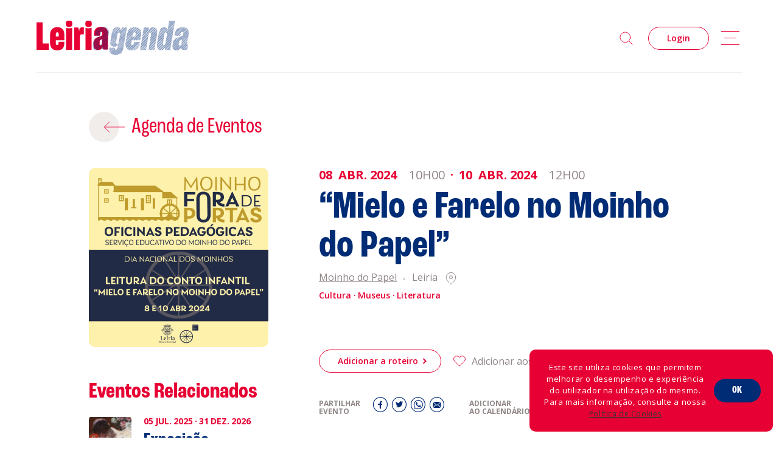

--- FILE ---
content_type: text/html; charset=UTF-8
request_url: https://leiriagenda.cm-leiria.pt/pt/agenda/mielo-e-farelo-no-moinho-do-papel
body_size: 8507
content:
<!doctype html>
<html class="no-js" lang="pt">

<head>
    <meta charset="utf-8">
    <meta http-equiv="Content-Type" content="text/html; charset=utf-8" />
    <meta http-equiv="X-UA-Compatible" content="IE=edge">
    <meta name="viewport"
        content="width=device-width, initial-scale=1, minimum-scale=1, maximum-scale=5,viewport-fit=cover" />
    <meta name="msapplication-tap-highlight" content="no">
    <meta name="mobile-web-app-capable" content="yes">
    <meta name="apple-mobile-web-app-capable" content="yes">
    <meta name="apple-mobile-web-app-status-bar-style" content="black">
    <meta name="author" content="Velcrodesign">

    <meta name="X-CSRF-TOKEN" content="6de2135e5058ff35e6ed3412631cebd7" />

    <title> “Mielo e Farelo no Moinho do Papel”  - Agenda - Leiriagenda</title>
    <meta name="description" content="Esta agenda pretende não só divulgar os grandes eventos que já contam com o reconhecimento do público, como também dar ênfase a atividades inovadoras, destacando a programação dos agentes culturais e desportivos do concelho." />
    <base href="https://leiriagenda.cm-leiria.pt/" />

    

            <script async src="https://www.googletagmanager.com/gtag/js?id=G-D2D655X3C9"></script>
        <script>
            window.dataLayer = window.dataLayer || [];

            function gtag() {
                dataLayer.push(arguments);
            }
            gtag('js', new Date());
            gtag('config', 'G-D2D655X3C9');
        </script>
    
    <!-- Add to Home Screen titles -->
    <meta name="apple-mobile-web-app-title" content=" “Mielo e Farelo no Moinho do Papel”  - Agenda - Leiriagenda">
    <meta name="application-name" content=" “Mielo e Farelo no Moinho do Papel”  - Agenda - Leiriagenda">


    <!-- Favicons -->
    <link rel="apple-touch-icon" sizes="180x180" href="imagens/favicons/apple-touch-icon.png?v=05122022">
    <link rel="icon" type="image/png" sizes="32x32" href="imagens/favicons/favicon-32x32.png?v=05122022">
    <link rel="icon" type="image/png" sizes="16x16" href="imagens/favicons/favicon-16x16.png?v=05122022">
    <link rel="manifest" href="imagens/favicons/site.webmanifest?v=05122022">
    <link rel="mask-icon" href="imagens/favicons/safari-pinned-tab.svg?v=05122022" color="#e70033">
    <link rel="shortcut icon" href="imagens/favicons/favicon.ico?v=05122022">
    <meta name="apple-mobile-web-app-title" content="Leiria Agenda">
    <meta name="application-name" content="Leiria Agenda">
    <meta name="msapplication-TileColor" content="#e70033">
    <meta name="msapplication-config" content="imagens/favicons/browserconfig.xml?v=05122022">
    <meta name="theme-color" content="#e70033">


    <!-- Social OGs -->
            <meta itemprop="name" content=" “Mielo e Farelo no Moinho do Papel”  - Leiriagenda">
        <meta itemprop="description" content="No âmbito do Dia Nacional dos Moinhos, comemorado a 7...">
        <meta itemprop="image"
            content="https://leiriagenda.cm-leiria.pt/uploads/agenda/df95190bd96759277391ec855a3182e8/6_moinhodoraportas_post.png">
        <meta property="og:image"
            content="https://leiriagenda.cm-leiria.pt/uploads/agenda/df95190bd96759277391ec855a3182e8/6_moinhodoraportas_post.png" />
        <meta property="og:image:width" content="1600" />
        <meta property="og:image:height" content="900" />
        <meta property="og:title" content=" “Mielo e Farelo no Moinho do Papel” " />
        <meta property="og:description" content="No âmbito do Dia Nacional dos Moinhos, comemorado a 7..." />
        <meta property="og:type" content="website" />
        <meta property="og:url" content="https://leiriagenda.cm-leiria.pt/pt/agenda/mielo-e-farelo-no-moinho-do-papel" />
        <meta property="og:site_name" content="Leiriagenda" />
        <meta property="fb:admins" content="100001751856529" />
        <meta property="fb:app_id" content="928655147202605" />

        <meta name="twitter:card" content="summary">
        <meta name="twitter:url" content="https://leiriagenda.cm-leiria.pt/pt/agenda/mielo-e-farelo-no-moinho-do-papel">
        <meta name="twitter:title" content=" “Mielo e Farelo no Moinho do Papel”  - Leiriagenda">
        <meta name="twitter:description" content="No âmbito do Dia Nacional dos Moinhos, comemorado a 7...">
        <meta name="twitter:image"
            content="https://leiriagenda.cm-leiria.pt/uploads/agenda/df95190bd96759277391ec855a3182e8/6_moinhodoraportas_post.png">
    
    <!-- STYLESHEETS -->
        <link rel="stylesheet" href="https://use.typekit.net/xzl6wqr.css">
    <link rel="stylesheet" href="https://cdn.jsdelivr.net/npm/flatpickr/dist/flatpickr.min.css">
    <link rel="stylesheet" type="text/css" href="js/libs/toastify/toastify.min.css" />

    <link rel="stylesheet" type="text/css" href="js/libs/select2/css/select2.min.css" />
    <link rel="stylesheet" href="js/fancybox/jquery.fancybox.min.css" type="text/css" media="screen" />
    <link rel="stylesheet" href="css/estilos.css?v=1715089302" type="text/css"
        media="screen, print" />
    <link rel="stylesheet" href="css/main.css?v=1715968457" type="text/css"
        media="screen, print" />
</head>

<body
    class="special agenda_single ">
    <div class="loading-container">
        <div class="content">
            <img src="imagens/la_logo_short_white.svg">
        </div>
    </div>
    <main>
        
        <div class="shade"></div>
<nav id="menu">
    <a class="logo-wrapper" href="https://leiriagenda.cm-leiria.pt/pt" title="Home" aria-label="Home">
        <img id="site-logo" class="site-logo" src="imagens/la_logo_color2.svg" alt="Leiria Agenda">
        <div class="site-logo-red-white">
        </div>
        <div class="site-logo-white"></div>
    </a>
    <div class="right-menu">
        <div class="search">
            <div class="lupa" id="search-menu"></div>
            <div class="input-group-search">
                <form action="https://leiriagenda.cm-leiria.pt/pt/agenda" method="get" accept-charset="utf-8">

                <input type="text" id="searchin" name="search" placeholder="Pesquisa por nome">
                <button type="submit" class="search-go"></button>
                </form>
                <div class="zoom"></div>
            </div>
        </div>

                    <div class="btn-container">
                <a href="https://leiriagenda.cm-leiria.pt/pt/conta/login"
                    class="btn red hollow" title="Login" aria-label="Login">
                    Login
                </a>
            </div>
                <div class="toggle-menu" id="toggle-menu" title="menu" aria-label="menu">
            <span class="icon-menu"></span>
        </div>
    </div>
    <div class="separator"></div>

    <div class="responsive-container">
        <div class="grid-container">


            <div
                class="secondary-menu desktop-30 desktop-push-30 ls-tablet-50 ls-tablet-push-20 pt-tablet-50 pt-tablet-push-15 ls-phone-95 ls-phone-push-5 pt-phone-95 pt-phone-push-5">

                <ul class="nav">
	<li class="active current first special"><a href="https://leiriagenda.cm-leiria.pt/pt/agenda" title="Agenda"><span>Agenda</span></a></li>
	<li class="special"><a href="https://leiriagenda.cm-leiria.pt/pt/sobre-a-leiriagenda" title="Sobre a Leiriagenda"><span>Sobre a Leiriagenda</span></a></li>
	<li class=""><a href="https://leiriagenda.cm-leiria.pt/pt/promotores" title="Promotores"><span>Promotores</span></a></li>
	<li class=""><a href="https://leiria2022.pt/eventos/?type=clubes&sort=latest" title="Clubes Desportivos" target="_blank"><span>Clubes Desportivos</span></a></li>
	<li class="last"><a href="https://leiriagenda.cm-leiria.pt/pt/contactos" title="Contactos"><span>Contactos</span></a></li>
</ul>


            </div>
            <div
                class="responsive-menu desktop-20 desktop-push-30 ls-tablet-40 ls-tablet-push-20 pt-tablet-40 pt-tablet-push-10 ls-phone-95 ls-phone-push-5 pt-phone-95 pt-phone-push-5">

                <div class="menu">
                    <div class="little-title">Informações</div>

                    <ul class="sec-nav">
	<li class="first pp"><a href="https://leiriagenda.cm-leiria.pt/pt/politica-de-privacidade" title="Política de Privacidade"><span>Política de Privacidade</span></a></li>
	<li class="last cp"><a href="https://leiriagenda.cm-leiria.pt/pt/politica-de-cookies" title="Política de Cookies"><span>Política de Cookies</span></a></li>
</ul>

                </div>

                <div class="menu-nl">
                    <div class="little-title">Acompanhe a Leiria Agenda</div>


                    <div class="social">
                        <div class="outer">

                                                                                        <div class="social-inner">
                                    <h6>Cultura</h6>
                                    <div class="socials">

                                                                                    <span><a href="https://www.facebook.com/LeiriaCultura" target="_blank"
                                                    title="Facebook Cultura" rel="noopener"><i
                                                        class="so so-facebook"></i></a></span>
                                                                                    <span><a href="https://www.instagram.com/leiria_cultura/" target="_blank"
                                                    title="Instagram Cultura" rel="noopener"><i
                                                        class="so so-instagram"></i></a></span>
                                                                            </div>
                                </div>
                                                            <div class="social-inner">
                                    <h6>Desporto</h6>
                                    <div class="socials">

                                                                                    <span><a href="https://www.facebook.com/leiriadesporto" target="_blank"
                                                    title="Facebook Desporto" rel="noopener"><i
                                                        class="so so-facebook"></i></a></span>
                                                                                    <span><a href="https://www.instagram.com/leiriadesporto/" target="_blank"
                                                    title="Instagram Desporto" rel="noopener"><i
                                                        class="so so-instagram"></i></a></span>
                                                                            </div>
                                </div>
                                                    </div>
                    </div>
                </div>
            </div>



        </div>

    </div>
</nav>

        

    <section id="content" class="page-padding top-section">
        <div class="grid-container">
            <div class="desktop-30 desktop-push-10 ls-tablet-40 pt-tablet-100">
                <div class="back-container">
                    <a href="javascript:;" onclick="history.back()" class="back-btn">Agenda de Eventos</a>
                </div>
            </div>
        </div>
        <div class="clear"></div>
        <div class="grid-container">
            <div
                class="desktop-50 desktop-push-40 laptop-50 laptop-push-40 ls-tablet-50 ls-tablet-push-45 pt-tablet-90 pt-tablet-push-5">
                <div class="titles">
                    <div class="data" data-aos="fade-right">
                                                                            <div class="data-inicio">
                                <span class="dia">08</span>
                                <span class="mes"> abr.<span
                                        class="dia_extenso">
                                        2024</span></span>
                                <span class="hora"> 10h00</span>
                            </div>
                            <span class="dot"></span></span>
                            <div class="data-fim">
                                <span class="dia">10</span>
                                <span class="mes"> abr.<span class="dia_extenso">
                                        2024</span></span>
                                <span class="hora"> 12h00</span>
                            </div>
                        
                    </div>
                    <h1 class="title blue" data-aos="fade-right"> “Mielo e Farelo no Moinho do Papel” </h1>
                    <div class="meta" data-aos="fade-right">
                        <div class="local-inner">


                                                            <a href="www.cm-leiria.pt" target="_blank" alt="Moinho do Papel"
                                    class="local underline">Moinho do Papel </a>
                                <div class="localidade ">Leiria<a
                                        href="http://Rua Fábrica do Papel, nº 13, Leiria, Portugal" target="_blank"><img
                                            src="imagens/icon_pin_thin_grey.svg"
                                            alt="Leiria"></a></div>
                                                    </div>
                        <div class="clear"></div>
                                                    <span class="categorias">
                                                                                                            <small>Cultura</small>
                                                                                                                                                                                                                <small>Museus</small>
                                                                            <small>Literatura</small>
                                                                                                </span>
                                            </div>
                                            <div class="image hide-on-desktop hide-on-laptop hide-on-ls-tablet" data-aos="fade-right">
                            <div class="img-wrapper load-img lazy bg-img">
                                <a href="uploads/agenda/df95190bd96759277391ec855a3182e8/6_moinhodoraportas_post.png" data-fancybox title=" “Mielo e Farelo no Moinho do Papel” "
                                    aria-label=" “Mielo e Farelo no Moinho do Papel” ">
                                    <img class="responsive " data-src="uploads/agenda/df95190bd96759277391ec855a3182e8/6_moinhodoraportas_post.png"
                                        alt=" “Mielo e Farelo no Moinho do Papel” ">
                                </a>
                            </div>
                        </div>
                    
                                            <div class="link_bilheteira" data-aos="fade-up">
                            
                            <div class="btn-container">
                                <button href="https://leiriagenda.cm-leiria.pt/pt/forms/add_to_roteiro" name="click-add-roteiro"
                                    id="click-add-roteiro" data-event-id="1561"
                                    class="btn red hollow has-arrow" data-crf-token-name="ci_csrfprotection_token"
                                    data-crf-token-hash="6de2135e5058ff35e6ed3412631cebd7">Adicionar a roteiro</button>
                            </div>

                            <a href="https://leiriagenda.cm-leiria.pt/pt/forms/favoritos" name="click-fav" class="favorite click-fav"
                                data-event-id="1561" data-crf-token-name="ci_csrfprotection_token"
                                data-crf-token-hash="6de2135e5058ff35e6ed3412631cebd7">
                                <div class="icon-fav">
                                                                            <div class="fav-icon hollow"></div>
                                                                    </div>
                                                                    <div class="text-fav">Adicionar aos favoritos</div>
                                
                            </a>

                        </div>

                    
                    <div class="share-container" data-aos="fade-up">
                        <div class="share">
                            <span class="titulo">Partilhar<br>evento</span>
                            <div class="share-buttons">
                                <!-- Sharingbutton Facebook -->
                                <a class="resp-sharing-button__link"
                                    href="https://facebook.com/sharer/sharer.php?u=https://leiriagenda.cm-leiria.pt/pt/agenda/mielo-e-farelo-no-moinho-do-papel" target="_blank"
                                    rel="noopener" title="Facebook" aria-label="Facebook">
                                    <i class="so so-facebook"></i>
                                </a>
                                <!-- Sharingbutton Twitter -->
                                <a class="resp-sharing-button__link"
                                    href="https://twitter.com/intent/tweet/?text= “Mielo e Farelo no Moinho do Papel” &amp;url=https://leiriagenda.cm-leiria.pt/pt/agenda/mielo-e-farelo-no-moinho-do-papel"
                                    target="_blank" rel="noopener" title="Twitter" aria-label="Twitter">
                                    <i class="so so-twitter"></i>
                                </a>
                                <!-- Sharingbutton LinkedIn -->
                                
                                <!-- Sharingbutton Whatsapp -->
                                <a class="resp-sharing-button__link" href="https://wa.me/?text=https://leiriagenda.cm-leiria.pt/pt/agenda/mielo-e-farelo-no-moinho-do-papel"
                                    target="_blank" rel="noopener" aria-label="Whatsapp" title="Whatsapp">
                                    <i class="so so-whatsapp"></i>
                                </a>
                                <!-- Sharingbutton E-Mail -->
                                <a class="resp-sharing-button__link"
                                    href="mailto:?subject= “Mielo e Farelo no Moinho do Papel” &amp;body=https://leiriagenda.cm-leiria.pt/pt/agenda/mielo-e-farelo-no-moinho-do-papel" target="_self"
                                    rel="noopener" aria-label="E-Mail" title="E-Mail">
                                    <i class="so so-email"></i>
                                </a>
                            </div>
                        </div>
                        <div class="calendar">
                            <span class="titulo">Adicionar<br>ao calendário</span>
                            <div class="share-buttons">
                                <!-- Calendar Gmail -->
                                <a class="resp-sharing-button__link"
                                    href="https://www.google.com/calendar/render?action=TEMPLATE&text= “Mielo e Farelo no Moinho do Papel” &dates=20240408T100000/20240410T120000&details=No &acirc;mbito do Dia Nacional dos Moinhos, comemorado a 7 de abril, o projeto Moinho fora de Portas est&aacute; na estrada para celebrar este dia com a leitura e explora&ccedil;&atilde;o do conto infantil Mielo e Farelo no Moinho do Papel, da autoria de Patr&iacute;cia Monteiro (texto)&nbsp; e T&acirc;nia Bail&atilde;o (ilustra&ccedil;&atilde;o).&#8230;&location=Moinho do Papel&sprop=&sprop=name:"
                                    target="_blank" rel="noopener" aria-label="Gmail" title="Gmail">
                                    <i class="so so-google"></i>
                                </a>
                                <!-- Calendar iCal -->
                                <a class="resp-sharing-button__link"
                                    href="data:text/calendar;charset=utf8,BEGIN:VCALENDAR%0AVERSION:2.0%0ABEGIN:VEVENT%0AURL:https://leiriagenda.cm-leiria.pt/pt/agenda/mielo-e-farelo-no-moinho-do-papel%0ADTSTART:20240408T100000%0ADTEND:20240410T120000%0ASUMMARY: “Mielo e Farelo no Moinho do Papel” %0ADESCRIPTION:No &acirc;mbito do Dia Nacional dos Moinhos, comemorado a 7 de abril, o projeto Moinho fora de Portas est&aacute; na estrada para celebrar este dia com a leitura e explora&ccedil;&atilde;o do conto infantil Mielo e Farelo no Moinho do Papel, da autoria de Patr&iacute;cia Monteiro (texto)&nbsp; e T&acirc;nia Bail&atilde;o (ilustra&ccedil;&atilde;o).&#8230;%0ALOCATION:Moinho do Papel%0AEND:VEVENT%0AEND:VCALENDAR"
                                    target="_blank" rel="noopener" title="iCal" aria-label="iCal">
                                    <i class="so so-apple"></i>
                                </a>
                            </div>
                        </div>
                    </div>

                                            <div class=" entidade" data-aos="fade-up">
                            <div class="agente">
                                <a href="https://leiriagenda.cm-leiria.pt/pt/promotores/moinho-do-papel"
                                    class="agente-link" title="Moinho do Papel" aria-label="Moinho do Papel">
                                                                            <div class="profile">
                                            <div class="imagem1x1 load-img lazy"
                                                data-src="uploads/agentes/perfil/logos_leiriagenda-4.png"></div>
                                        </div>
                                                                        Moinho do Papel
                                </a>
                            </div>
                        </div>
                    
                    
                                            <div class="text sinopse" data-aos="fade-up">
                            <h2 class="subtitle red">Sinopse</h2>
                            <p>No âmbito do <strong>Dia Nacional dos Moinhos</strong>, comemorado a 7 de abril, o projeto Moinho fora de Portas está na estrada para celebrar este dia com a leitura e exploração do conto infantil Mielo e Farelo no Moinho do Papel, da autoria de Patrícia Monteiro (texto)  e Tânia Bailão (ilustração). Um conto escrito para o Moinho do Papel que conta com personagens aventureiras e muito engraçadas, que são chamadas a dar a conhecer a história deste moinho.</p>
<p><span class="x3nfvp2 x1j61x8r x1fcty0u xdj266r xhhsvwb xat24cr xgzva0m xxymvpz xlup9mm x1kky2od"><img class="xz74otr" src="https://static.xx.fbcdn.net/images/emoji.php/v9/t7e/1/16/1f4c5.png" alt="?" width="16" height="16" /></span>8 e 10 de abril  | 10h00 às 12h00</p>
                        </div>
                                                                <div class="text ficha_tecnica" data-aos="fade-up">
                            <h2 class="subtitle red">Ficha técnica</h2>
                            <p>Moinho do Papel</p>
<p>Município de Leiria</p>
                        </div>
                                                                <div class="text ficha_tecnica" data-aos="fade-up">
                            <h2 class="subtitle red">Outras Informações</h2>
                            <div dir="auto">Público-alvo: Escolas 1º ciclo do concelho de Leiria</div>
<div dir="auto">+ informações e inscrições através dos seguintes contactos:</div>
<div dir="auto"><span class="x3nfvp2 x1j61x8r x1fcty0u xdj266r xhhsvwb xat24cr xgzva0m xxymvpz xlup9mm x1kky2od"><img class="xz74otr" src="https://static.xx.fbcdn.net/images/emoji.php/v9/t8c/1/16/1f4bb.png" alt="?" width="16" height="16" /></span>moinhodopapel@cm-leiria.pt</div>
<div dir="auto"><span class="x3nfvp2 x1j61x8r x1fcty0u xdj266r xhhsvwb xat24cr xgzva0m xxymvpz xlup9mm x1kky2od"><img class="xz74otr" src="https://static.xx.fbcdn.net/images/emoji.php/v9/t22/1/16/260e.png" alt="☎️" width="16" height="16" /></span>244 839 672 (chamada para rede fixa nacional)</div>
                        </div>
                                                        </div>
            </div>

            <div
                class="desktop-25 desktop-pull-40 laptop-25 laptop-pull-40 ls-tablet-35 ls-tablet-pull-45 pt-tablet-90 pt-tablet-push-5">

                                    <div class="image hide-on-pt-tablet hide-on-ls-phone hide-on-pt-phone" data-aos="fade-right">
                        <div class="img-wrapper load-img lazy bg-img">
                            <a href="uploads/agenda/df95190bd96759277391ec855a3182e8/6_moinhodoraportas_post.png" data-fancybox title=" “Mielo e Farelo no Moinho do Papel” "
                                aria-label=" “Mielo e Farelo no Moinho do Papel” ">
                                <img class="responsive" data-src="uploads/agenda/df95190bd96759277391ec855a3182e8/6_moinhodoraportas_post.png"
                                    alt=" “Mielo e Farelo no Moinho do Papel” ">
                            </a>
                        </div>
                    </div>
                                                                            <div class="relacionados" data-aos="fade-right">
                            <h3 class="subtitle red">Eventos Relacionados</h3>

                                                            <div class="relacionado">
                                    <a href="https://leiriagenda.cm-leiria.pt/pt/agenda/exposicao-adriano-de-sousa-lopes-1879-1944-o-pintor-poeta"
                                        title="Exposição “Adriano de Sousa Lopes (1879-1944), o pintor-poeta”" aria-label="Exposição “Adriano de Sousa Lopes (1879-1944), o pintor-poeta”">
                                        <div class="img-wrapper1">
                                            <div class="imagem7x10 bg-img"
                                                style="background-image: url(https://leiriagenda.cm-leiria.pt/uploads/cache/front/52968_1_160x230.jpg)"
                                                alt="Exposição “Adriano de Sousa Lopes (1879-1944), o pintor-poeta”"></div>
                                        </div>
                                        <div class="info">

                                            <div class="data-relacionado">
                                                

                                                                                                    <span
                                                        class="dia">05</span>
                                                    <span
                                                        class="mes">jul.</span>
                                                    <span
                                                        class="ano">2025</span>
                                                    <span class="bar">·</span>
                                                    <span
                                                        class="dia">31</span>
                                                    <span
                                                        class="mes">dez.</span>
                                                    <span
                                                        class="ano">2026</span>
                                                                                            </div>

                                            <div class="txt">
                                                <div class="titulo">Exposição “Adriano de Sousa Lopes (1879-1944), o pintor-poeta”</div>
                                                <div class="location">
                                                    <span class="local">Museu de Leiria</span>
                                                    <span class="dot">·</span>

                                                    <span
                                                        class="localidade">Leiria</span>

                                                </div>
                                                <div class="categorias">
                                                                                                                                                                        <small
                                                                class="cat-7">Cultura</small>
                                                                                                                                                                                                                                                                                                                                        <small>Exposição</small>
                                                                                                                                                            </div>
                                            </div>
                                        </div>
                                    </a>
                                </div>
                                                            <div class="relacionado">
                                    <a href="https://leiriagenda.cm-leiria.pt/pt/agenda/lart-en-scene-exposicao-de-fotografia-por-estelle-valente"
                                        title="L’art en Scène – Exposição de Fotografia por Estelle Valente" aria-label="L’art en Scène – Exposição de Fotografia por Estelle Valente">
                                        <div class="img-wrapper1">
                                            <div class="imagem7x10 bg-img"
                                                style="background-image: url(https://leiriagenda.cm-leiria.pt/uploads/cache/front/0101feed-cartaz_exposicao-lart-en-scene_mimo_160x230.png)"
                                                alt="L’art en Scène – Exposição de Fotografia por Estelle Valente"></div>
                                        </div>
                                        <div class="info">

                                            <div class="data-relacionado">
                                                

                                                                                                    <span
                                                        class="dia">07</span>
                                                    <span
                                                        class="mes">set.</span>
                                                    <span
                                                        class="ano">2025</span>
                                                    <span class="bar">·</span>
                                                    <span
                                                        class="dia">25</span>
                                                    <span
                                                        class="mes">jan.</span>
                                                    <span
                                                        class="ano">2026</span>
                                                                                            </div>

                                            <div class="txt">
                                                <div class="titulo">L’art en Scène – Exposição de Fotografia por Estelle Valente</div>
                                                <div class="location">
                                                    <span class="local">Museu da Imagem em Movimento - m|i|mo</span>
                                                    <span class="dot">·</span>

                                                    <span
                                                        class="localidade">Leiria</span>

                                                </div>
                                                <div class="categorias">
                                                                                                                                                                        <small
                                                                class="cat-7">Cultura</small>
                                                                                                                                                                                                                                                                                                                                        <small>Fotografia</small>
                                                                                                                    <small>Teatro</small>
                                                                                                                    <small>Exposição</small>
                                                                                                                                                            </div>
                                            </div>
                                        </div>
                                    </a>
                                </div>
                                                            <div class="relacionado">
                                    <a href="https://leiriagenda.cm-leiria.pt/pt/agenda/exposicao-sonho-manifesto-em-leiria-todas-as-arvores-sao-pinheiros"
                                        title="Exposição &quot;Sonho Manifesto! Em Leiria, todas as árvores são pinheiros&quot;" aria-label="Exposição &quot;Sonho Manifesto! Em Leiria, todas as árvores são pinheiros&quot;">
                                        <div class="img-wrapper1">
                                            <div class="imagem7x10 bg-img"
                                                style="background-image: url(https://leiriagenda.cm-leiria.pt/uploads/cache/front/a6_post_1080x1350px_v23_160x230.jpg)"
                                                alt="Exposição &quot;Sonho Manifesto! Em Leiria, todas as árvores são pinheiros&quot;"></div>
                                        </div>
                                        <div class="info">

                                            <div class="data-relacionado">
                                                

                                                                                                    <span
                                                        class="dia">14</span>
                                                    <span
                                                        class="mes">set.</span>
                                                    <span
                                                        class="ano">2025</span>
                                                    <span class="bar">·</span>
                                                    <span
                                                        class="dia">31</span>
                                                    <span
                                                        class="mes">jan.</span>
                                                    <span
                                                        class="ano">2026</span>
                                                                                            </div>

                                            <div class="txt">
                                                <div class="titulo">Exposição &quot;Sonho Manifesto! Em Leiria, todas as árvores são pinheiros&quot;</div>
                                                <div class="location">
                                                    <span class="local">Centro de Artes Villa Portela</span>
                                                    <span class="dot">·</span>

                                                    <span
                                                        class="localidade">Leiria</span>

                                                </div>
                                                <div class="categorias">
                                                                                                                                                                        <small
                                                                class="cat-7">Cultura</small>
                                                                                                                                                                                                                                                                                                                                        <small>Exposição</small>
                                                                                                                                                            </div>
                                            </div>
                                        </div>
                                    </a>
                                </div>
                            
                        </div>
                                                </div>
        </div>

    </section>

    <div id="popup-filtros" class="popup add-event-to-roteiro">
        <div class="popup-container">
            <div class="grid-container">
                <div
                    class="desktop-60 desktop-push-20 ls-tablet-50 ls-tablet-push-25 pt-tablet-50 pt-tablet-push-25 ls-phone-100">

                    <div class="filters">
                        <a href="https://leiriagenda.cm-leiria.pt/pt/agenda/mielo-e-farelo-no-moinho-do-papel" class="close-add-roteiro close-new-roteiro" title="fechar"
                            aria-label="fechar"></a>
                        <div class="title-flex">
                            <h3 class="edit-title red">Adicionar ao Roteiro</h3>
                            <div class="total no-number"></div>
                        </div>

                        <form action="https://leiriagenda.cm-leiria.pt/pt/forms/add_to_roteiro" method="POST" class="add-event-to-roteiro-form" accept-charset="utf-8">
<input type="hidden" name="ci_csrfprotection_token" value="6de2135e5058ff35e6ed3412631cebd7" />

                        <div class="filtros-container">
                            <div class="select-container">
                                <label for="roteiro_exists">Roteiros existentes</label>
                                <select name="roteiro_exists" class="" id="roteiro_exists">
                                    <option value="">Escolha um roteiro</option>
                                                                    </select>

                            </div>
                            <div class="select-container">
                                <label for="cat">criar novo</label>
                                <input class="special-input" type="text" name="new_roteiro_nome"
                                    id="new_roteiro_nome" placeholder="Insira o nome">
                                <input type="hidden" name="evento_id" value="1561" id="evento_id">
                            </div>
                            <div class="btn-container">
                                <button type="submit"
                                    class="btn red post-add-to-roteiro">Gravar</button>

                            </div>
                        </div>
                        </form>
                    </div>


                </div>
            </div>
        </div>
    </div>

    </main>
    <footer>
    <div class="shade"></div>
    <div class="footer-top">
        <div class="grid-container">
            <div class="desktop-20 ls-tablet-20 pt-tablet-20 ls-phone-100">
                <div class="site-logo-inner">
                    <a class="site-logo image responsive" href="https://leiriagenda.cm-leiria.pt/pt" title="Home" aria-label="Home">
                        <img src="imagens/la_logo_white.svg" alt="">
                    </a>
                </div>
                <div class="external-links-footer  hide-on-ls-phone hide-on-pt-phone">
                    <a href="https://www.visiteleiria.pt" class="external-link"
                        target="_blank">VISITE LEIRIA<span></span></a>
                    <a href="https://www.cm-leiria.pt " class="external-link "
                        target="_blank">MUNICÍPIO DE LEIRIA<span></span></a>
                </div>
            </div>

            <div
                class="desktop-20 desktop-push-20 ls-tablet-30 ls-tablet-push-20 pt-tablet-30 pt-tablet-push-20 ls-phone-100">
                <div class="footer-menu">

                    <ul class="nav">
	<li class="active current first special"><a href="https://leiriagenda.cm-leiria.pt/pt/agenda" title="Agenda"><span>Agenda</span></a></li>
	<li class="special"><a href="https://leiriagenda.cm-leiria.pt/pt/sobre-a-leiriagenda" title="Sobre a Leiriagenda"><span>Sobre a Leiriagenda</span></a></li>
	<li class=""><a href="https://leiriagenda.cm-leiria.pt/pt/promotores" title="Promotores"><span>Promotores</span></a></li>
	<li class=""><a href="https://leiria2022.pt/eventos/?type=clubes&sort=latest" title="Clubes Desportivos" target="_blank"><span>Clubes Desportivos</span></a></li>
	<li class="last"><a href="https://leiriagenda.cm-leiria.pt/pt/contactos" title="Contactos"><span>Contactos</span></a></li>
</ul>

                </div>
            </div>
            <div
                class="desktop-20 desktop-push-30 ls-tablet-20 ls-tablet-push-20 pt-tablet-20 pt-tablet-push-20 ls-phone-100">
                <div class="footer-menu-nl">

                    <div class="little-title">Acompanhe a Leiria Agenda</div>
                    <div class="social">
                        <div class="outer">

                                                                                        <div class="social-inner">
                                    <h6>Cultura</h6>
                                    <div class="socials">

                                                                                    <span><a href="https://www.facebook.com/LeiriaCultura" target="_blank"
                                                    title="Facebook Cultura" rel="noopener"><i
                                                        class="so so-facebook"></i></a></span>
                                                                                    <span><a href="https://www.instagram.com/leiria_cultura/" target="_blank"
                                                    title="Instagram Cultura" rel="noopener"><i
                                                        class="so so-instagram"></i></a></span>
                                                                            </div>
                                </div>
                                                            <div class="social-inner">
                                    <h6>Desporto</h6>
                                    <div class="socials">

                                                                                    <span><a href="https://www.facebook.com/leiriadesporto" target="_blank"
                                                    title="Facebook Desporto" rel="noopener"><i
                                                        class="so so-facebook"></i></a></span>
                                                                                    <span><a href="https://www.instagram.com/leiriadesporto/" target="_blank"
                                                    title="Instagram Desporto" rel="noopener"><i
                                                        class="so so-instagram"></i></a></span>
                                                                            </div>
                                </div>
                                                    </div>

                    </div>
                </div>
            </div>
        </div>
        <div class="external-links-footer hide-on-desktop hide-on-laptop hide-on-ls-tablet hide-on-pt-tablet">
            <a href="https://www.visiteleiria.pt" class="external-link"
                target="_blank">VISITE LEIRIA<span></span></a>
            <a href="https://www.cm-leiria.pt " class="external-link "
                target="_blank">MUNICÍPIO DE LEIRIA<span></span></a>
        </div>
    </div>
    <div class="separator"></div>
    <div class="footer-bot">
        <div class="desktop-33 desktop-push-33 ls-tablet-33 ls-tablet-push-33 pt-tablet-60 pt-tablet-push-20">

            <ul class="sec-nav">
	<li class="first pp"><a href="https://leiriagenda.cm-leiria.pt/pt/politica-de-privacidade" title="Política de Privacidade"><span>Política de Privacidade</span></a></li>
	<li class="last cp"><a href="https://leiriagenda.cm-leiria.pt/pt/politica-de-cookies" title="Política de Cookies"><span>Política de Cookies</span></a></li>
</ul>


            <div class="clear"></div>
        </div>
        <div class="desktop-33 desktop-pull-33 ls-tablet-33 ls-tablet-pull-33 pt-tablet-25 pt-tablet-pull-60">
            <div class="copy">2026 &copy; Leiria Agenda</div>
        </div>

        <div class="desktop-33 ls-tablet-33 pt-tablet-15">
            <a href="https://www.velcrodesign.com" target="_blank" rel="noopener" class="velcro"
                title="Velcrodesign"></a>
        </div>
    </div>
</footer>

    <!-- LOADING -->

    <script>
        var BASE_URL = "https://leiriagenda.cm-leiria.pt";
        var CURRENT_URL = "https://leiriagenda.cm-leiria.pt/pt/agenda/mielo-e-farelo-no-moinho-do-papel";
        var CURRENT_LANGUAGE = "pt";

        var LANG = {
            a_enviar: 'A enviar...',
            preencha_os_campos_em_falta: 'Preencha os campos obrigatórios',
            email_invalido: 'Preencha um email válido',
            inscricao_sucesso: 'Inscrição com sucesso',
            inscricao_erro: 'Erro ao inscrever. Tente novamente mais tarde por favor.',
            aguarde: 'Aguarde',
            accept_privacy_policy: 'Por favor, aceite a política de privacidade para submeter o formulário.',
            cookies_txt: 'Este site utiliza cookies que permitem melhorar o desempenho e experiência do utilizador na utilização do mesmo. Para mais informação, consulte a nossa {policy_url}',
            cookies_btn: 'OK',
            cp_txt: 'Política de Cookies',
            cp_url: 'https://leiriagenda.cm-leiria.pt/pt/politica-de-cookies',
            login_required_title: 'É preciso fazer login para avançar',
            error: 'Erro',
            escolher_cat: 'Insira as categorias',
            cancelled: 'app.cancelled',
            sure_delete_roteiro: 'De certeza que quer eliminar o roteiro?'
        }
    </script>

    <!-- JAVASCRIPT -->
    
    <script src="js/libs/toastify/toastify.min.js"></script>
    <script src="js/gsap/gsap.min.js"></script>
    <script src="js/plugins.js?v=1684159749"></script>

    <script src="js/fancybox/jquery.fancybox.min.js"></script>
    <script src="js/libs/select2/js/select2.min.js"></script>
    <script src="js/site.min.js?v=1715785051"></script>
        <script>
        $(".post-add-to-roteiro").on('click', function(e) {
            e.preventDefault();


            let $this = $(this);

            var form = $("form.add-event-to-roteiro-form");
            let form_fields = form.serializeArray();



            $.ajax({
                url: form.attr("action"),
                type: "POST",
                headers: {
                    "X-CSRF-TOKEN": $('meta[name="X-CSRF-TOKEN"]').attr("content"),
                },
                data: form_fields,
                dataType: "json",

                success: function(r) {
                    console.log(r);
                    $.unblockUI();
                    if (r.refresh) {
                        window.location.reload();
                    }
                    if (r.result) {
                        Toastify({
                            title: "GREAT SUCESS",
                            text: r.message,
                            duration: 5000,
                            close: true,
                            gravity: "top",
                            position: "right",
                            stopOnFocus: true,
                            style: {
                                background: "linear-gradient(to right, #96c93d, #96c93d)",
                            },
                        }).showToast();
                    } else {
                        Swal.fire({
                            title: LANG.login_required_title,
                            text: r.message,
                            icon: "error",
                            confirmButtonColor: "#E1251B",
                            confirmButtonText: "OK",
                        });
                    }
                },
                error: function(r) {
                    console.log(r.message);
                    $.unblockUI();
                    Swal.fire({
                        title: LANG.error,
                        text: r.message,
                        icon: "error",
                        confirmButtonColor: "#E1251B",
                        confirmButtonText: "NOT OK",
                    });
                },
            });
        });
    </script>

    <noscript>Scripts auxiliares de javascript</noscript>

</body>

</html>


--- FILE ---
content_type: text/css
request_url: https://leiriagenda.cm-leiria.pt/css/estilos.css?v=1715089302
body_size: -188
content:
.texto_vermelho{
    color: #E70033;
}

--- FILE ---
content_type: image/svg+xml
request_url: https://leiriagenda.cm-leiria.pt/imagens/la_logo_white.svg
body_size: 10458
content:
<?xml version="1.0" encoding="UTF-8"?><svg id="Layer_1" xmlns="http://www.w3.org/2000/svg" width="250" height="57" viewBox="0 0 250 57"><defs><style>.cls-1{fill:#fff;fill-rule:evenodd;}</style></defs><path class="cls-1" d="m128.93,46.55l-7.24,7.24c.07.07.15.15.23.22l7.05-7.05c-.02-.12-.04-.26-.04-.41Zm-2.12-1.88l-6.69,6.69c.04.11.08.22.13.33l7.02-7.02h-.46Zm-5.75,8.41c.07.09.14.17.21.25l7.7-7.7c.02-.17.04-.34.07-.52l-7.98,7.97Zm8.18-5.51l-6.84,6.83c.09.07.18.13.27.19l6.83-6.83c-.1-.05-.19-.11-.26-.19Zm1.98,8.67c.18-.02.34-.04.51-.06l10.54-10.54c.03-.15.06-.3.09-.47v-.08s-11.14,11.15-11.14,11.15Zm3.19-.52c.21-.06.43-.12.63-.18l6.28-6.29c.09-.22.17-.46.25-.7l-7.16,7.17Zm-1.69.35c.19-.03.37-.06.55-.1l8.65-8.64c.05-.2.09-.4.14-.6l-9.34,9.34Zm-2.25-8.12c-.1,0-.17-.01-.26-.02l-7,7c.1.05.19.11.29.16l7.15-7.15c-.06.01-.12.01-.18.01Zm6.09,6.95c.39-.21.77-.43,1.13-.68l2.2-2.2c.27-.38.51-.77.74-1.19l-4.07,4.07Zm-6.13-12.52c.41-.17.78-.39,1.12-.66l1.02-1.02c.3-.38.57-.81.82-1.28l-2.96,2.96Zm-2.29,2.29l-7.6,7.6c.05.1.11.2.17.29l7.89-7.89h-.46Zm-20.22-8.67v.88l9.44-9.44v-.88l-9.44,9.44Zm0,1.33v.33c0,.21-.01.39-.03.58l9.47-9.47v-.88l-9.44,9.44Zm17.56,7.34l-5.68,5.68c.03.12.06.24.1.36l6.04-6.04h-.46Zm-21.77-6v-2.46c0-1.85.16-2.73.73-3.47-.2.2-.37.39-.52.61l-9.83,9.82c.05.25.11.48.17.71l9.02-9.02c-.05.18-.1.38-.15.6l-8.77,8.78c.07.22.15.43.23.64l8.32-8.32-.09.55-8.09,8.09c.09.2.19.39.3.58l7.61-7.62c-.02.18-.04.35-.05.51l-7.38,7.38c.11.18.24.35.37.51l7.02-7.03c.02.14.03.28.06.4l-6.87,6.87c.14.15.29.29.45.43l6.7-6.7c.06.09.13.17.21.24l-6.67,6.67c.17.12.35.24.53.35l6.72-6.72c.12.03.26.04.4.05l-6.82,6.83c.19.1.38.19.59.28l7.28-7.28c-.94-.19-1.47-.98-1.47-2.28Zm4.21-4v.88l9.44-9.45v-.87l-9.44,9.44Zm-.08,4.08c.02-.16.04-.33.05-.51l-1.46,1.46c-.32.61-.73,1.03-1.25,1.25.13.03.26.04.41.05l-7.35,7.34c.22.07.45.14.68.2l7.8-7.8c.28-.15.5-.38.69-.68l9.95-9.96v-.88l-9.52,9.53Zm14.98,5.92l-3.29,3.29c0,.15,0,.3,0,.45l3.73-3.74h-.45Zm-14.9-11.33v.87l9.44-9.44v-.87l-9.44,9.44Zm16.23,11.33l-4.55,4.54c.02.14.03.28.05.41l4.95-4.95h-.45Zm-6.79-22.56v-.16c0-.24-.01-.46-.02-.69l-9.05,9.04s-.02.03-.03.04l-.34.34v2.2l9.44-9.44v-.87l-9.33,9.33.09-.55,9.24-9.24Zm-.03-1.3c.01.15.01.3.01.45l1.55-1.55v-.46l-1.56,1.56Zm-10.63,10.63c.08-.03.15-.06.23-.09.25-.09.44-.19.62-.31l.37-.36v-.08c-.24.25-.53.5-1.07.69l-.15.15Zm40.07,11.38c.03.12.07.24.11.35l9.21-9.21.09-.55-9.41,9.41Zm-29.5-22.82l-12.12,12.11c.46-.28,1.05-.54,1.7-.82l10.48-10.48c-.01-.28-.04-.55-.06-.81Zm-10.22,17.79c-.04.19-.08.36-.12.54l.99-1v-.45l-.86.86v.05Zm.17-1.1l.69-.69v-.45l-.6.59-.09.55Zm.27-1.6l.42-.42v-.46l-.33.34-.09.54Zm.26-1.59l.16-.16v-.46l-.07.07-.09.55Zm-3.3-.78c.13-.14.3-.28.5-.41l.19-.2c-.25.16-.46.32-.61.5-.03.04-.06.08-.08.11Zm67.04-15.96l-9.21,9.21-.05.33h-.28l-15.46,15.46c.02.13.05.25.08.37l25.03-25.02c-.04-.12-.07-.24-.11-.35Zm-10.87,9.54l-14.31,14.3c.02.14.03.28.05.41l14.71-14.71h-.45Zm-25.55,8.76c-.04.21-.08.41-.13.59l11.2-11.2.11-.56-11.18,11.17Zm12.04,8.74c.05.11.1.21.15.31l8.54-8.54.1-.56-8.79,8.79Zm12.18-17.5l-13.06,13.05c.01.15.01.3.02.44l13.49-13.49h-.45Zm-3.08,13.72l-6.82,6.83c.08.07.17.13.26.2l6.87-6.88c-.11-.04-.21-.09-.31-.15Zm1.26.29h-.21l-7.09,7.09c.09.06.19.11.29.17l7.28-7.28c-.09,0-.17.02-.27.02Zm-9.91,4.38c.05.09.11.19.17.28l7.83-7.83c.02-.17.04-.34.07-.53l-8.07,8.08Zm8.09-5.44l-6.95,6.96c.07.08.15.15.22.23l6.87-6.87c-.05-.1-.1-.2-.14-.32Zm-.15-1.18l-7.41,7.42c.06.09.12.18.19.26l7.24-7.24c-.01-.13-.02-.28-.02-.44Zm-22.21,4.11l-.09.54,11.75-11.75.1-.56-11.76,11.77Zm-9.2,13.19c.1.05.21.09.32.14l19.64-19.65.1-.55-20.06,20.06Zm2.05.61c.13.03.26.05.39.07l16.92-16.93.11-.55-17.42,17.41Zm8.33-18.98c-.31.62-.69.98-1.15,1.15l-4.65,4.65c.18-.01.35-.04.52-.07l16.65-16.65.11-.56-11.48,11.48Zm-5.94,19.26c.14,0,.29,0,.44,0l13.89-13.88.1-.56-14.43,14.43Zm-1.23-.1c.13.01.27.03.41.04l15.45-15.45.1-.55-15.96,15.96Zm-2.24-.43c.12.03.25.06.37.09l18.32-18.33.11-.55-18.8,18.79Zm7.69-10.35c-.04.21-.09.41-.14.59l11.74-11.74.1-.55-11.7,11.7Zm.79-4.79l-.09.55,11.8-11.8.1-.56-11.81,11.81Zm.25-1.58l-.08.54,11.84-11.84.1-.56-11.86,11.86Zm-3.95,17.27c.16,0,.31-.01.47-.01l12.25-12.25.1-.56-12.82,12.82Zm3.19-12.51l-.07.46s0,.05-.02.08l11.71-11.71.1-.55-11.72,11.72Zm-35.14,4.46l-.6.6c.13.02.27.04.4.05l.54-.54c-.11-.04-.23-.07-.34-.11Zm-5.5-7.81c-.02.17-.04.34-.05.5l1.44-1.44v-.45l-1.39,1.39Zm1.4-.08l-1.49,1.5c-.01.16-.02.32-.02.47l1.52-1.52c-.01-.14,0-.3-.01-.45Zm-1.21-1.45c-.03.19-.05.36-.07.53l1.27-1.27v-.45l-1.2,1.19Zm1.67,4.99l-1.51,1.51c.04.11.07.23.12.34l1.49-1.49c-.04-.12-.07-.24-.1-.36Zm-.39-2.27l-1.55,1.54c.01.15.03.28.04.42l1.55-1.55c0-.13-.03-.27-.04-.41Zm.15,1.18l-1.55,1.55c.02.13.05.25.08.37l1.54-1.54c-.02-.12-.05-.25-.07-.38Zm9.92-20.57v.45l1.88-1.87c.08-.28.17-.53.28-.74l-2.16,2.16Zm0,1.33v.45l1.53-1.53.09-.54-1.62,1.62Zm4.83-12.72s-.07.01-.11.01l-.04.04c.13.02.26.04.39.06l.1-.1c-.11,0-.22-.01-.34-.01Zm-14.9,22.79c-.1.23-.19.48-.28.74l.58-.58c.06-.24.14-.46.22-.68l-.52.52Zm-1.01,3.67s-.01.04-.01.06l-.09.49,1.03-1.02c0-.16.01-.32.02-.48l-.95.95Zm.35-1.68c-.05.19-.09.39-.14.6l.8-.81c.02-.17.04-.35.07-.52l-.73.73Zm6.09,13.01c.24.05.5.08.76.11l17.17-17.17-.09.55-16.67,16.67c.35.03.71.05,1.1.05,3.13,0,5.31-1.27,6.55-3.7l-1.12,1.12c-.06-.1-.1-.21-.14-.32l1.62-1.62c-.11.28-.23.56-.36.82l.52-.52-.11-.35,7.91-7.91-.09.54-7.71,7.72.21.66,7.33-7.33c-.03.19-.05.36-.05.5l-7.17,7.18.21.66,7.2-7.2c.08.06.19.1.33.13l-7.42,7.42.21.66,7.87-7.87v-8.86l-18.06,18.06Zm4.42-.88l2.39-2.4c-.67,1.01-1.46,1.81-2.39,2.4Zm12.89-12.44l-9.94,9.94c-.03-.12-.05-.25-.06-.39l10.09-10.1-.09.55Zm.27-1.6l-14.8,14.8c-.22.07-.43.15-.66.2l15.55-15.54-.09.54Zm-16.82,15.03l-.19.19c.16-.01.33-.01.49-.03l.11-.11c-.15-.01-.28-.03-.41-.05Zm8.79-3.46l-1.52,1.51c.07.09.14.17.22.25l1.41-1.41-.11-.35Zm.32,1.01l-1.14,1.14c.09.06.19.11.29.16l.96-.95-.11-.35Zm-10.25,2.26l-.4.4c.15.01.29.02.44.02l.34-.34c-.13-.03-.25-.05-.38-.08Zm-3.89-2.76l-1.33,1.32c.08.08.16.15.23.23l1.28-1.28c-.06-.09-.13-.18-.18-.27Zm-.44-.9l-1.43,1.43c.05.1.11.2.17.29l1.4-1.4c-.05-.1-.09-.21-.14-.32Zm.99,1.68l-1.18,1.17c.09.07.18.13.27.19l1.12-1.12c-.07-.08-.14-.16-.21-.24Zm68.32-11.55l-12.85,12.85c.11.04.21.09.32.14l12.99-12.99h-.46Zm-67.66,12.22l-1.01,1c.11.05.21.1.31.15l.94-.94c-.08-.07-.16-.14-.24-.21Zm.77.56l-.82.82c.12.03.25.05.37.08l.75-.74c-.1-.05-.2-.11-.3-.16Zm10.84-14.84l-.09.55.16-.16v-.46l-.07.07Zm9.28-14.14l-23.22,23.21c.03.26.07.52.11.77l23.21-23.21c-.03-.27-.06-.52-.1-.77Zm1.47-1.93l-1.54,1.54c.02.13.05.26.07.39l1.54-1.55c-.02-.13-.04-.26-.07-.38Zm.2,1.13l-1.57,1.57c.02.13.03.28.04.42l1.56-1.57c-.01-.14-.02-.28-.03-.42Zm-.5-2.16l-1.49,1.48c.04.12.07.24.1.36l1.5-1.49c-.04-.12-.07-.24-.11-.35Zm-1.39,1.84l-23.1,23.1c.01.28.03.55.06.82l23.19-23.19c-.04-.25-.1-.49-.15-.73Zm-9.32,16.86l-.09.54.42-.42v-.46l-.33.34Zm9.02-17.89l-22.82,22.82v.26c0,.21.01.4.01.6l23.01-23.01c-.06-.23-.13-.45-.2-.67Zm-9.76,14.63l-.15.15c.08-.03.15-.06.23-.09.25-.09.44-.19.62-.31l.37-.36v-.08c-.24.25-.53.5-1.07.69Zm-2.31,1.32s-.06.08-.08.11c.13-.14.3-.28.5-.41l.19-.2c-.25.16-.46.32-.61.5Zm2.52,5.13v.05c-.05.19-.09.36-.13.54l.99-1v-.45l-.86.86Zm.26-1.6l-.09.55.69-.69v-.45l-.6.59Zm7.06-24.36l-.8.79c.09.06.19.12.28.18l.84-.83c-.11-.05-.21-.1-.32-.14Zm-8.24,6.9l6.61-6.6c-.19-.1-.38-.2-.59-.29l-7.07,7.07c.27-.12.58-.19.93-.19.04,0,.08.01.12.01Zm-2.2,2.83c0-.06.01-.12.01-.18l-3.58,3.58h-.45l4.05-4.06c.05-.49.17-.88.33-1.2l-5.26,5.26h-.46l13.25-13.25c-.21-.08-.42-.16-.64-.23l-13.48,13.48h-.46l13.59-13.58c-.23-.07-.46-.13-.7-.18l-13.76,13.76h-.46l13.84-13.84c-.24-.05-.49-.09-.75-.13l-13.46,13.47.08-.54,12.99-12.99c-.86-.1-1.78-.16-2.78-.16-7.89,0-11.22,4.29-11.22,10.79v3.66h9.32v-.26h.43l.86-.86.08-.54-1.37,1.37v-.88l-.91.91h-.45l1.36-1.36v-.88l-2.24,2.24h-.45l2.69-2.69v-.71Zm-6.12-5.15l3.88-3.88c.29-.17.6-.32.92-.46l-5.31,5.3c.15-.33.32-.65.51-.96Zm-1.1,2.43l7.29-7.29c.21-.07.42-.13.63-.18l-8.14,8.14c.06-.22.14-.45.22-.67Zm-.52,1.85l9.55-9.55c.18-.03.36-.07.54-.09l-10.21,10.21c.04-.19.08-.38.12-.57Zm-.31,1.64l11.39-11.39c.15-.01.32-.01.48-.02l-11.96,11.95.09-.54Zm8.06-.95l2.59-2.59c-.12-.03-.26-.05-.4-.06l-2.17,2.17c0,.15,0,.32-.02.48Zm.35-1.68l.79-.79c-.34.15-.6.42-.79.79Zm11.93-3.94l-6.57,6.57.07-.4c0-.05,0-.09.01-.13l6.33-6.34c-.09-.19-.19-.38-.31-.57l-5.97,5.97c0-.15,0-.3,0-.44l5.8-5.8c-.12-.17-.24-.35-.37-.51l-5.6,5.6c-.04-.1-.1-.2-.16-.29l5.55-5.55c-.14-.15-.27-.31-.42-.45l-5.6,5.59c-.1-.05-.22-.08-.34-.11l5.69-5.7c-.15-.13-.3-.27-.47-.4l-6.04,6.05c-.21.01-.4.05-.58.12l6.34-6.35c-.17-.11-.34-.24-.52-.34l-6.52,6.51c.91.23,1.38,1.08,1.38,2.58v1.2c0,2.4-.95,2.9-3.98,3.98-3.44,1.26-5.52,1.83-7.54,3.59.09-.06.17-.13.25-.19.08-.06.15-.11.23-.16l-1.54,1.53c-.39.55-.7,1.16-.95,1.83l4.61-4.61c.26-.12.53-.24.81-.35l-5.64,5.64c-.1.35-.17.72-.23,1.1l7.26-7.26c.22-.08.45-.16.69-.24l-8.02,8.02c-.03.31-.05.62-.06.94l9.4-9.39c.22-.08.45-.15.68-.23l-10.1,10.1v.88l11.44-11.44c.25-.09.49-.18.72-.27l-12.16,12.16v.88l13.68-13.68c1.04-.53,1.65-1.1,1.96-1.96l7.05-7.06c-.08-.21-.16-.42-.25-.62Zm-2.83-4.28l-.65.65c.1.05.21.09.31.15l.69-.7c-.12-.03-.24-.07-.35-.1Zm-2.22-.45l-.34.35c.11.03.24.06.35.1l.41-.41c-.14-.02-.28-.02-.42-.04Zm1.15.18l-.5.5c.11.04.23.08.33.13l.55-.55c-.12-.03-.25-.05-.38-.08Zm-2.37-.29l-.2.2c.13.02.25.05.38.08l.25-.26c-.14-.01-.28-.01-.43-.02Zm7.93,4.05l-1.41,1.41c.05.11.09.22.13.33l1.43-1.43c-.05-.1-.09-.21-.15-.31Zm-.5-.82l-1.32,1.31c.06.1.11.2.16.3l1.34-1.34c-.06-.09-.12-.18-.18-.27Zm-1.32-1.35l-1.07,1.07c.07.08.15.16.21.24l1.11-1.11c-.08-.07-.16-.14-.25-.2Zm-.8-.53l-.94.93c.09.08.17.14.25.22l.98-.98c-.1-.06-.19-.12-.29-.17Zm1.51,1.15l-1.2,1.2c.06.09.13.18.18.27l1.23-1.23c-.07-.08-.14-.16-.21-.24Zm42.62,35.47c.18-.02.35-.05.52-.08l9.13-9.13c.05-.18.09-.39.13-.58l-9.78,9.79Zm52.25-10.77c-.09.28-.18.53-.29.74l11.72-11.71.09-.55-11.52,11.52Zm.39-1.72v.05c-.04.18-.07.34-.1.51l11.4-11.41.1-.55-11.4,11.4Zm21.65,3.06l-8.26,8.26c.08.07.17.13.26.19l8.06-8.05c-.03-.13-.05-.26-.06-.4Zm15.68-23.67l-25.95,25.95c-.01.16-.01.32-.02.47l26.08-26.07c-.04-.12-.06-.24-.11-.35Zm-44.41,33.02c.16-.01.32-.02.49-.03l16.84-16.85.09-.54-17.42,17.42Zm-2.44-.23c.12.03.25.06.37.08l19.93-19.92.09-.55-20.39,20.39Zm-37.29-13.52l-13.23,13.23c.12.04.24.07.35.11l13.34-13.34h-.46Zm84.46-18.25l-26.26,26.26c.01.14.01.28.03.42l26.3-26.3c-.03-.13-.04-.26-.07-.38Zm-25.47,29.46c.05.1.1.2.16.29l9.57-9.57.1-.55-9.83,9.83Zm25.68-28.34l-26.35,26.34c.02.13.06.25.09.38l26.29-26.3c-.01-.14-.02-.28-.03-.42Zm-26.08,27.41c.04.11.08.22.12.33l10.35-10.34c.05-.23.11-.44.16-.62l-10.63,10.63Zm-20.16,3.43c.14.01.28.03.42.04l18.47-18.47.09-.55-18.98,18.98Zm13.77-.45h.46l2.02-2.03.09-.54-2.57,2.57Zm-1.33,0h.45l3.63-3.62.09-.55-4.17,4.17Zm-1.33,0h.45l5.22-5.22.09-.54-5.76,5.76Zm3.99,0h.46l.43-.43.09-.55-.98.98Zm-9.22-8.09l-8.01,8.01c.1.05.21.09.32.14l8.25-8.26c-.17.06-.36.1-.56.11Zm1.74,4.92v.44s10.48-10.47,10.48-10.47l.09-.54-10.57,10.57Zm.04,1.29v.44s10.18-10.16,10.18-10.16l.09-.55-10.27,10.27Zm-4.84,2.17c.22-.05.44-.11.65-.18l14.89-14.9.09-.55-15.63,15.63Zm6.96-.29h.45l6.81-6.81.09-.55-7.35,7.36Zm-1.34,0h.46l8.41-8.41.09-.55-8.96,8.96Zm-.74-.59v.44s9.87-9.85,9.87-9.85l.09-.55-9.96,9.96Zm23.11.27c1.2-.66,2.19-1.66,2.99-2.99l-2.99,2.99Zm6.52.14c.13.02.26.04.4.06l7.41-7.41.08-.54-7.89,7.89Zm7.52-8.85l-8.57,8.57c.11.04.22.08.34.11l8.68-8.68h-.45Zm-3.7,9.03h.45l2.79-2.79.08-.54-3.32,3.33Zm-2.63-.04c.14.01.29.01.44.02l5.93-5.93.08-.54-6.45,6.45Zm1.29.04h.46l4.37-4.37.08-.54-4.91,4.91Zm-5.27-10.7l-.04.22c-.02.12-.05.23-.08.35l10.99-10.99.09-.54-10.96,10.96Zm.26-1.6l-.09.55,10.96-10.96.09-.55-10.96,10.96Zm-.89-4.43c.15-.06.3-.13.47-.19.12-.04.21-.09.31-.14l11.65-11.64v-.46l-12.43,12.43Zm1.69-.36l-.09.55,10.79-10.8c0-.16.03-.33.04-.49l-10.74,10.74Zm-.27,1.6l-.09.55,10.92-10.92c.02-.18.05-.36.07-.53l-10.9,10.9Zm-.26,1.59l-.09.55,10.95-10.96.09-.54-10.95,10.95Zm7.41,13.9h.45l1.21-1.21.08-.54-1.74,1.75Zm-15.31.66c.16-.01.33-.01.48-.03l16.97-16.96.09-.55-17.54,17.54Zm1.53-.2c.21-.04.42-.1.62-.16l15.03-15.04.09-.54-15.74,15.74Zm-2.87.21c.14,0,.29.01.44.01l18.61-18.61.09-.54-19.14,19.14Zm-21.05-8.99l-7.76,7.76c.09.07.18.12.27.18l7.8-7.8c-.11-.03-.22-.08-.31-.14Zm29.23-.52c-.38.85-.9,1.38-1.6,1.59l-7.79,7.8c.13.02.27.03.4.05l20.12-20.12.09-.55-11.22,11.23Zm.26,6.39c.04.12.08.23.13.33l9.43-9.43.09-.54-9.65,9.64Zm9.54,2.45h.14l.02-.17-.16.17Zm-.08-9.25l-8.33,8.34c.09.06.18.12.28.18l8.35-8.36c-.12-.03-.23-.08-.3-.16Zm-9.01,7.69c.06.08.13.17.21.25l8.65-8.66c.02-.15.04-.31.07-.51v-.02l-8.93,8.94Zm-.68-1.99c.01.14.03.28.05.41l10-10,.09-.55-10.14,10.14Zm-3.71-4.27l-7.74,7.74c.1.05.19.1.3.15l7.63-7.63c-.07-.08-.13-.17-.19-.26Zm-9.24,6.57c.07.08.15.16.22.24l8.74-8.75c.02-.15.03-.3.05-.47v-.04s-9.01,9.02-9.01,9.02Zm-54.13-1.32l-.09.55,11.73-11.73.09-.54-11.73,11.72Zm.1,2.57h.46l10.56-10.56.09-.55-11.11,11.11Zm-.36-.97l-.09.55,11.73-11.73.09-.55-11.73,11.73Zm3.02.97h.46l7.37-7.37.09-.55-7.92,7.92Zm-1.33,0h.46l8.96-8.97.09-.54-9.51,9.51Zm-.37-8.95l-.09.55,11.71-11.72.09-.54-11.71,11.71Zm.27-1.6l-.09.55,11.71-11.71.09-.55-11.71,11.71Zm2.77,10.55h.45l5.78-5.78.09-.55-6.32,6.33Zm-3.83-4.16l-.09.54,11.72-11.72.09-.54-11.72,11.72Zm.53-3.2l-.09.55,11.71-11.71.09-.55-11.71,11.71Zm-.27,1.6l-.09.55,11.72-11.72.09-.55-11.72,11.72Zm-61.66,4.78l-.56.56c.11.04.23.07.35.1l.32-.31-.11-.35Zm53.4.72c.28-.12.56-.24.83-.38l3.75-3.75c.16-.29.32-.6.47-.92l-5.05,5.05Zm6.34-13l-13.89,13.88c.14,0,.28.03.43.04l13.91-13.92h-.45Zm-8.24,13.57c.2-.05.4-.09.59-.14l6.92-6.92c.08-.23.16-.45.23-.69l-7.74,7.75Zm6.9-13.57l-13.74,13.74c.13.02.27.04.4.06l13.8-13.8h-.46Zm-1.33,0l-13.52,13.53c.12.02.25.05.37.08l13.61-13.61h-.46Zm12.15,13.26h.46l1-1,.09-.55-1.55,1.55Zm-6.5-12.14l-.09.54,11.71-11.7.09-.55-11.71,11.71Zm5.17,12.14h.46l2.59-2.6.09-.54-3.14,3.14Zm-1.33,0h.45l4.19-4.19.09-.54-4.73,4.73Zm-19.44.68c.12,0,.22,0,.34,0h.11l12.66-12.65.1-.57-13.21,13.21Zm1.35-.01c.16-.01.32-.02.48-.03l10.97-10.96.1-.57-11.55,11.56Zm34.07-.67h.45l1.49-1.5.09-.54-2.03,2.04Zm5.86-8.42c-.01.16-.01.31-.01.47l10.97-10.98.09-.54-11.05,11.05Zm-11.81-4.27l-.09.54,11.66-11.66.09-.55-11.66,11.67Zm-.27,1.59l-.09.55,11.67-11.67.09-.54-11.67,11.66Zm-.26,1.59l-.09.55,11.66-11.66.09-.55-11.66,11.66Zm12.33,2.42c.01.15.01.3.02.45l10.69-10.7.09-.54-10.8,10.79Zm.08,1.26c.02.14.04.27.06.4l10.31-10.32.09-.54-10.46,10.46Zm9.65-4.33l-8.3,8.31c.06.08.13.17.2.26l8.15-8.15c-.02-.13-.04-.27-.05-.42Zm-8.81,7.48c.06.1.11.2.16.3l8.66-8.66c.01-.16.02-.32.04-.5l-8.86,8.86Zm-.66-2c.03.13.05.25.08.38l9.85-9.86.09-.54-10.02,10.02Zm-12.85-3.23l-.09.54,11.66-11.66.09-.55-11.66,11.67Zm13.13,4.29c.03.11.08.22.12.33l9.27-9.27.09-.55-9.48,9.49Zm-14.18,2.09l-.09.54,11.66-11.66.09-.55-11.66,11.67Zm3.79,1.53h.46l6.27-6.28.09-.54-6.82,6.82Zm-1.33,0h.46l7.86-7.87.09-.55-8.41,8.42Zm2.66,0h.46l4.68-4.68.09-.55-5.23,5.23Zm18.48-9.05l-7.91,7.9c.08.08.17.14.25.21l7.82-7.82c-.06-.09-.12-.18-.16-.29Zm-17.15,9.05h.46l3.09-3.09.09-.55-3.64,3.64Zm-5.66-6.32l-.09.55,11.66-11.67.09-.54-11.66,11.66Zm-.27,1.6l-.09.54,11.67-11.66.09-.55-11.67,11.67Zm-.26,1.59l-.09.55,11.66-11.67.09-.54-11.66,11.66Zm-.46,3.13h.45l11.06-11.06.09-.55-11.6,11.61Zm1.33,0h.45l9.47-9.47.09-.54-10.01,10.01Zm7.99,0h.37l.07-.45-.44.45Zm41.37-7.24l-7.53,7.54c.11.03.23.07.35.1l7.56-7.56c-.13-.02-.26-.04-.38-.08Zm-50.35-29.05l-9.79,9.78-.09.55,9.9-9.9-.02-.43Zm.06,1.26l-10.11,10.12-.09.55,10.23-10.24-.03-.43Zm-.75-1.9l-8.83,8.83-.1.54,9.38-9.37h-.45Zm-4,0l-4.04,4.04-.09.55,4.59-4.59h-.46Zm2.66,0l-7.23,7.23-.09.55,7.78-7.78h-.46Zm-14.53,21.08h.46l2.59-2.59.1-.55-3.15,3.14Zm13.2-21.08l-5.64,5.64-.09.54,6.19-6.18h-.46Zm13.34-.03l-21.62,21.63-.09.54,11.95-11.95c.37-.91.89-1.47,1.62-1.62l8.48-8.48c-.11-.04-.22-.08-.34-.12Zm-21.88,23.22l-.1.55,11.72-11.72c.04-.19.07-.39.11-.57l-11.73,11.74Zm-.38-14.38l-12.27,12.27h.46l11.82-11.82c0-.15,0-.3-.01-.45Zm19.99-9.23l-18.82,18.82-.09.55,19.35-19.35c-.14-.01-.29-.01-.44-.02Zm1.21.12l-20.3,20.3-.09.55,20.77-20.77c-.13-.02-.25-.05-.38-.08Zm-2.56-.1l-17.21,17.21-.09.54,17.79-17.78c-.16,0-.33.01-.49.03Zm-1.7.37l-15.24,15.24-.09.55,15.98-15.99c-.22.06-.44.13-.65.2Zm-4.53,3.19l-10.45,10.46-.09.54,10.57-10.56-.03-.44Zm-6.15-3.16l-2.45,2.44-.09.55,3-2.99h-.46Zm19.76,4.21l-10.47,10.46-.09.55,10.65-10.65c-.03-.12-.06-.24-.09-.36Zm.2,1.12l-10.93,10.93-.09.55,11.07-11.06c-.02-.14-.03-.28-.05-.42Zm-.35,21.76c0,.17-.02.33-.03.5l11.17-11.18.09-.55-11.23,11.23Zm.17-1.49c-.03.17-.05.35-.07.52l11.3-11.3.09-.55-11.32,11.33Zm.22-1.56c-.03.18-.05.36-.08.54l11.35-11.35.09-.55-11.36,11.36Zm-11.23-6.18l-.09.54,11.37-11.37c0-.15.01-.31.01-.46l-11.29,11.29Zm8.17-17.49l-8.2,8.2c.13.02.24.06.34.11l8.15-8.15c-.09-.06-.19-.11-.29-.16Zm-9.28,1.74l.98-.98c-.35.29-.67.62-.98.98Zm-8.99-2.11l-.85.85-.09.54,1.39-1.39h-.45Zm20.33,2.31l-9.19,9.18c-.02.17-.05.35-.08.54l9.43-9.43c-.06-.1-.11-.2-.16-.29Zm-1.25-1.42l-8.17,8.17c.06.09.11.19.15.3l8.27-8.27c-.08-.07-.17-.13-.25-.2Zm1.68,2.31l-9.87,9.88-.09.54,10.09-10.09c-.04-.12-.08-.22-.13-.33Zm-.99-1.67l-8.56,8.55c.02.14.03.29.02.44l8.74-8.73c-.07-.09-.13-.18-.2-.26Zm-59.81,10.97s-.01.08-.02.12l-.07.43,11.34-11.35.11-.56-11.36,11.36Zm-.81,4.81l-.1.55,11.27-11.27.1-.56-11.27,11.28Zm-.27,1.6l-.1.55,11.24-11.24.1-.56-11.24,11.25Zm.54-3.21l-.09.55,11.29-11.29.1-.56-11.3,11.3Zm49.89,6.94l-.09.55,11.66-11.66.09-.55-11.66,11.66Zm-19.28-22.11l-19.96,19.97c-.03.18-.05.36-.08.54l11.53-11.54c.35-.77.8-1.23,1.44-1.43l7.38-7.39c-.1-.05-.2-.1-.31-.15Zm-30.34,13.57l-.09.55,11.32-11.32.1-.56-11.33,11.33Zm-1.08,6.41l-.1.55,11.21-11.21.1-.56-11.21,11.22Zm22.33-5.55l-11.71,11.7c-.01.16-.01.32-.02.48l12.18-12.18h-.45Zm8.14-14.8l-18.76,18.76c-.03.18-.06.36-.09.54l19.19-19.18c-.11-.05-.23-.08-.34-.12Zm-30.75,21.95l-.09.55,11.18-11.18.1-.56-11.19,11.19Zm32.58-21.13l-6.97,6.98c.15,0,.29.02.42.04l6.83-6.83c-.09-.06-.18-.13-.28-.19Zm-2.87-1.12l-17.46,17.46c-.03.19-.06.37-.09.55l17.93-17.93c-.12-.03-.25-.05-.38-.08Zm4.08,21.22h.46l.99-1,.1-.54-1.55,1.54Zm-22.28.98c-.03.18-.05.36-.07.53l11.18-11.19c.05-.21.09-.4.14-.59l-11.25,11.25Zm-.27,1.6c-.04.21-.05.33-.05.33-.01.07-.02.14-.03.21l11.17-11.17.09-.53v-.02l-11.18,11.18Zm15.89-2.58h.46l8.97-8.97c.02-.17.05-.35.07-.53l-9.5,9.5Zm-1.25,2.59l-.96.95-.06.38c-.02.06-.03.12-.04.18l1.51-1.51h-.45Zm1.33,0l-2.63,2.63c-.05.22-.11.43-.17.63l3.25-3.26h-.45Zm1.25-2.59h.46l7.4-7.4.09-.54-7.95,7.94Zm2.67,0h.45l4.2-4.2.09-.54-4.74,4.74Zm-1.33,0h.45l5.8-5.8.09-.54-6.34,6.34Zm4.93-18.25l-7.2,7.2c.01.15.01.3,0,.46l7.41-7.41c-.06-.09-.14-.16-.21-.25Zm.55.78l-7.84,7.85c-.03.17-.06.35-.09.54l8.11-8.11c-.05-.09-.12-.18-.18-.28Zm-1.89-2.1l-6.71,6.71c.09.06.18.12.26.2l6.69-6.69c-.08-.07-.16-.15-.24-.22Zm.71.62l-6.79,6.79c.04.11.08.22.12.34l6.9-6.9c-.08-.08-.16-.15-.23-.23Zm-8.3,18.95h.46l10.45-10.45c.01-.16.03-.33.03-.49l-10.94,10.94Zm9.95-16.61l-8.57,8.58-.09.54,8.81-8.8c-.05-.11-.1-.21-.15-.32Zm.89,3.11l-13.5,13.5h.46l13.08-13.08c0-.14-.03-.28-.04-.42Zm-.21-1.12l-14.62,14.62h.45l14.25-14.24c-.02-.13-.05-.26-.08-.38Zm-25.41,18.75c-.02.17-.04.34-.05.51l11.09-11.09.09-.55-11.13,11.13Zm67-8.19l-.1.54,11.39-11.38.09-.54-11.38,11.38Zm-.27,1.6l-.09.54,11.38-11.38.09-.55-11.38,11.39Zm30.21-18.82l-13.77,13.77h.46l13.69-13.7c-.12-.02-.25-.05-.38-.07Zm-29.05,9.66c.03.12.06.25.08.38l11.64-11.64.09-.54-11.81,11.8Zm-.63,5.96l-.09.55,11.38-11.38.09-.55-11.38,11.38Zm.14-6.8c.08.07.16.15.22.24l12.25-12.25.09-.55-12.56,12.56Zm16.05,8.66l-4.74,4.75c-.11.24-.22.5-.32.77l5.9-5.9c-.28.12-.56.25-.84.38Zm8.47-3.14l-14.78,14.78c-.02.17-.03.34-.05.5l15.86-15.85c-.29.2-.63.39-1.03.57Zm-25.99,9.27l-.1.55,11.4-11.4.09-.54-11.39,11.39Zm32.09-23.35l-13.52,13.51h.46l13.41-13.41c-.12-.04-.24-.07-.35-.1Zm-31.56,20.15l-.09.55,11.39-11.39.09-.54-11.39,11.38Zm-.27,1.6l-.09.55,11.39-11.39.09-.55-11.39,11.39Zm.23-13.53c.14,0,.27.02.4.05l13.31-13.32.09-.54-13.8,13.81Zm1.57,2.41c0,.16-.02.32-.03.49l11.38-11.38.09-.55-11.44,11.44Zm14.02,9.08l.91-.92c-.31.27-.62.57-.91.92Zm-14.48-5.95l-.09.55,11.37-11.38.09-.55-11.37,11.38Zm31.48-13.42l-7.32,7.31c.21-.12.44-.2.69-.23l6.95-6.95c-.11-.04-.21-.09-.32-.13Zm1.71.94l-6.6,6.61c.07.08.13.17.18.27l6.67-6.67c-.08-.07-.16-.14-.25-.21Zm1.86,2.14l-8.36,8.36c-.09.31-.21.58-.36.82l8.86-8.86c-.05-.11-.09-.22-.14-.32Zm-1.14-1.52l-6.95,6.95c.02.13.03.27.03.42l7.14-7.13c-.08-.08-.14-.17-.22-.24Zm.62.71l-7.58,7.58c-.01.1-.01.18-.03.29l-.03.23,7.82-7.82c-.06-.09-.12-.19-.18-.28Zm-2.15-1.85l-6.66,6.66c.13.03.25.06.36.1l6.59-6.58c-.1-.06-.19-.12-.29-.18Zm-14.08,12.75h.46l4.32-4.32c.12-.34.25-.63.4-.86l-5.18,5.18Zm-114.85,14.97l-7.76,7.76.16.49h.43c-.06-.01-.12-.01-.18-.02l7.35-7.36v-.87Zm96.83-16.33c-.03.13-.05.27-.08.41l-.02.15,11.37-11.37.09-.55-11.36,11.36Zm19.35,1.36h.46l2.61-2.61.06-.42s.02-.08.03-.12l-3.16,3.15Zm1.34,0h.45l1.03-1.03.09-.54-1.57,1.57Zm1.24,1.42l-12.4,12.4c-.03.19-.05.35-.07.53l13.18-13.18c-.23.08-.46.17-.71.25Zm-2.02.69l-10.1,10.1c-.01.08-.03.15-.04.23l-.06.32,10.89-10.88c-.24.08-.47.15-.69.23Zm5.78-16.19c-.09,0-.17.01-.25.01l-12.86,12.86-.09.54,13.4-13.4c-.07,0-.13-.01-.2-.01Zm-29.08.13l-9.96,9.96c-.05.2-.1.39-.14.6l10.49-10.5c-.13-.02-.26-.04-.39-.06Zm4.85,3.14l-.09.54,11.48-11.48.09-.54-11.48,11.48Zm-7.64-3.02l-5.97,5.98c-.1.24-.2.49-.3.75l6.83-6.83c-.19.03-.37.06-.56.1Zm-2.36,1.03l-2.04,2.05c-.27.37-.52.78-.77,1.22l3.85-3.84c-.36.16-.71.35-1.04.57Zm3.94-1.21h-.06l-8.22,8.22c-.06.2-.12.42-.18.63l8.85-8.84c-.13-.01-.25-.01-.39-.01Zm3.29.65l-12.67,12.67-.09.54,13.05-13.05c-.1-.06-.19-.11-.29-.16Zm-.97-.37l-11.42,11.43c-.04.18-.07.35-.11.53v.03l11.88-11.88c-.12-.04-.23-.08-.35-.11Zm-13.02,21.01l-.09.55,11.73-11.74c.34-.65.75-1.05,1.25-1.25l15-14.99.09-.55-27.98,27.98Zm-.26,1.6l-.1.54,11.38-11.37c.04-.21.09-.41.13-.59l-11.41,11.42Zm-12.03-1.4l-.09.54,11.65-11.65c.03-.18.05-.35.08-.53l-11.64,11.64Zm28.6-17.85l-16.05,16.06-.09.54,16.24-16.23c-.03-.13-.06-.25-.1-.37Zm-1.52-2.47l-13.74,13.74-.09.55,14.07-14.07c-.07-.08-.15-.15-.24-.22Zm.66.68l-14.66,14.66-.09.54,14.94-14.93c-.06-.1-.12-.19-.19-.27Zm.5.82l-15.42,15.43-.09.55,15.65-15.66c-.04-.11-.09-.21-.14-.32Zm26.09-2.7l-14.04,14.04h.45l14.03-14.03c-.14-.01-.29-.01-.44-.01Zm-8.52,1.86l-3.27,3.27c-.21.34-.42.69-.6,1.06l4.9-4.9c-.36.17-.7.36-1.03.57Zm2.51-1.18l-7.02,7.02c-.08.23-.17.46-.24.7l7.89-7.89c-.21.05-.43.11-.63.17ZM217.97.16l-.02.11.11-.11h-.09Zm18.71,10.96l-9.34,9.34c-.04.19-.08.38-.11.57l10.01-10.01c-.19.02-.37.07-.56.1Zm5.48-.15l-13.94,13.94h.46l13.9-13.9c-.14-.02-.28-.03-.42-.04Zm-26.24,1.53l-.09.55,11.48-11.48.09-.55-11.48,11.48Zm22.3-1.59l-11.19,11.19-.09.55,11.78-11.78c-.17.01-.33.03-.5.04Zm-51.35,19.88l-.09.55,11.56-11.57c.02-.17.03-.33.04-.5l-11.51,11.52ZM224.26.16l-7.54,7.55-.1.54L224.71.16h-.45Zm-5.33,0l-1.15,1.16-.09.54,1.7-1.7h-.46Zm7.99,0l-10.74,10.74-.09.55L227.38.16h-.46Zm-1.33,0l-9.14,9.14-.09.55L226.05.16h-.46Zm-5.33,0l-2.75,2.75-.09.55,3.3-3.3h-.46Zm2.67,0l-5.95,5.95-.09.55,6.49-6.5h-.45Zm-1.33,0l-4.35,4.35-.09.55,4.89-4.9h-.45Zm10.49,27.54l-7.72,7.71c-.05.2-.1.4-.15.61l8.57-8.56c-.24.08-.48.16-.7.24Zm-93.67-13.28l-16.47,16.47-.09.55,16.67-16.67c-.03-.12-.07-.24-.11-.35Zm-16.99,19.66c-.03.18-.06.36-.08.53l11.36-11.36c.04-.2.08-.39.12-.57l-11.4,11.4Zm.25-1.59l-.09.55,11.61-11.61c.17-.44.37-.79.6-1.06l-12.12,12.12Zm-.46,3.13c-.02.17-.04.34-.06.51l11.28-11.28.09-.55-11.31,11.32Zm-.13,1.46c-.01.16-.01.32-.01.47l11.1-11.11.09-.55-11.18,11.19Zm.02,1.31c.01.14.03.27.06.4l10.75-10.76.09-.54-10.9,10.9Zm.26,1.07c.04.11.1.21.15.3l10.14-10.13.09-.55-10.38,10.38Zm15.45-27.43l-14.07,14.07-.09.54,14.41-14.4c-.08-.08-.17-.15-.25-.21Zm-25.51,36.1l-.1.1c.14.01.28.02.43.03l.13-.13h-.46Zm10.18-3.46l-1.91,1.91c-.02.16-.02.32-.03.48l2.39-2.39h-.45Zm-9.72,3.46h.87l4.61-4.6-.09.54-4.06,4.06h.87l3.03-3.02-.09.54-2.48,2.48h.87l1.45-1.44-.09.54-.9.9h1.6v-5.59l-5.59,5.59Zm10.14-7.88c.08.07.16.15.24.22l9.25-9.25.09-.55-9.58,9.58Zm15.58-27.57l-15.01,15.01-.09.55,15.3-15.3c-.06-.09-.13-.17-.2-.26Zm-17.34,31.99l-.37.38c-.04.18-.06.36-.08.53l.91-.91h-.46Zm17.88-31.19l-15.81,15.81-.09.55,16.05-16.05c-.05-.11-.1-.21-.15-.31Zm-20.67,28.6v.46l.2-.3.08-.54-.28.38Zm0-11.98v.46l.04-.05.09-.54-.13.13Zm.18,9.14l-.18.18v.46l.55-.55.02-.09h-.39Zm-.18,1.51v.46l.34-.34.05-.5-.39.38Zm0-13.31v.45l.57-.57.09-.54-.66.66Zm0-1.34v.46l.83-.83.09-.55-.92.92ZM10.1,37.6V2.71H0v45.42h20.13v-10.53h-10.03Zm107.26-8.83v.45l.31-.3.09-.55-.4.4Zm-2.06,19.36l-.13.14h.46l.13-.14h-.46Zm8.12-6.73s.11.07.16.11c.03.03.07.06.11.08l7.19-7.19c.01-.07.02-.14.03-.21l.05-.33-7.54,7.54Zm8.52-3.19l-4.61,4.61c.14,0,.29,0,.44,0l4.55-4.55c-.13-.01-.26-.03-.38-.07Zm-9.3,2.64c.09.06.18.12.27.19l8.22-8.23.09-.54-8.58,8.58Zm1.56,1.1c.1.06.19.12.29.17l6.27-6.27c0-.15,0-.3.01-.47l-6.57,6.57Zm-10.23,6.18l-.13.14h.46l.13-.14h-.46Zm16.85-11.46l-5.72,5.72c.11.04.22.08.34.12l5.46-5.46c-.04-.12-.06-.25-.08-.38Zm-18.18,11.46l-.13.14h.45l.14-.14h-.46Zm-2.45,0c.07.01.14.03.21.04l.04-.04h-.25Zm33.98-36.79l-8.3,8.3c.13.02.25.05.36.09l8.39-8.39h-.45Zm1.33,0l-8.74,8.74c.07.07.14.16.19.26l9-9h-.45Zm-4.97,0l-.05.15.15-.15h-.1Zm6.3,0l-9.66,9.65c.03.13.04.26.06.41l10.05-10.06h-.45Zm-101.11,20.96v-8.9c0-8.13-3.56-12.68-11.82-12.68-7.06,0-11.63,4.48-11.63,12.75v12.43c0,8.7,3.56,13.12,11.75,12.93,6.48-.07,9.56-2.4,10.81-6.18.54-1.96.89-4.04.89-6.5v-1.26h-9.5v1.01c0,2.96-.42,4.29-2.14,4.29s-2.43-.89-2.43-4.11v-3.78h14.07Zm-14.07-8.58c0-3.22.59-4.54,2.49-4.54s2.38,1.32,2.38,4.35v2.65h-4.87v-2.46Zm111.18-12.38l-3.75,3.75-.28.74,4.49-4.49h-.46Zm-1.33,0l-1.58,1.58-.28.74,2.32-2.32h-.46Zm20-.56l-13.08,13.08c-.03.17-.06.36-.09.55l13.61-13.61c-.15-.01-.29-.02-.44-.02Zm-7.36,2.04l-3.05,3.04c-.25.38-.49.77-.71,1.18l4.89-4.89c-.4.2-.77.42-1.13.67Zm-15.46,2.67l-4.58,4.58c.26-.21.55-.35.87-.41l3.77-3.77c-.01-.14-.04-.27-.06-.4Zm9.48-4.15l-10.94,10.94c0,.16-.03.33-.05.51l11.37-11.38.02-.07h-.4Zm14.62-.51l-14.63,14.63c-.03.18-.06.36-.09.55l15.13-15.13c-.14-.01-.27-.04-.41-.05Zm-5.98.66l-7.18,7.18c-.09.23-.17.47-.25.71l8.1-8.1c-.23.06-.45.13-.67.21Zm3.34-.68l-11.47,11.47c-.02.12-.05.3-.09.54l12.03-12.03c-.16.01-.32.01-.47.02Zm-1.53.2l-9.6,9.6c-.05.2-.1.39-.14.59l10.28-10.28c-.18.03-.36.06-.54.09Zm-27.39-.04l-6.46,6.46c-.09.24-.19.48-.27.73l7.27-7.28c-.18.02-.36.06-.54.09ZM85.5,0c-3.91,0-5.34,1.07-5.34,5.11s1.31,5.11,5.34,5.11c3.81,0,5.35-1.14,5.35-5.11s-1.43-5.11-5.35-5.11Zm31.86,22.11v.46l1.48-1.48c0-.17.03-.33.04-.49l-1.52,1.51Zm17.68-10.96l-11.75,11.74c0,.09-.03.17-.05.25l-.05.31,12.19-12.19c-.11-.04-.22-.08-.34-.11Zm-17.68,12.29v.46l1.33-1.33c.02-.17.05-.35.07-.53l-1.4,1.4Zm0,1.33v.46l1.1-1.09.09-.55-1.19,1.18Zm18.64-13.26l-12.98,12.99-.09.55,13.36-13.37c-.09-.06-.19-.12-.29-.17Zm-82.46,1.04c-2.49,0-4.09-.37-4.98-1.07v36.65h9.97V11.42c-.77.69-2.43,1.13-4.99,1.13Zm31.96,0c-2.49,0-4.09-.37-4.98-1.07v36.65h9.97V11.42c-.77.69-2.43,1.13-4.99,1.13Zm45.67,25.1l-5.03,5.03c.13.02.26.04.39.06l4.85-4.85c-.08-.07-.14-.15-.21-.24Zm-1.99-25.97l-3.17,3.17c-.2.32-.38.66-.57,1.02l4.58-4.58c-.29.11-.57.24-.84.39Zm4.75-.76l-10.3,10.3c-.05.2-.09.39-.13.59l10.82-10.83c-.13-.02-.26-.04-.39-.06ZM53.54,0c-3.92,0-5.34,1.07-5.34,5.11s1.31,5.11,5.34,5.11c3.8,0,5.35-1.14,5.35-5.11s-1.43-5.11-5.35-5.11Zm22.91,10.72c-4.75,0-6.18,1.77-6.35,6.69l-1.43-6.18h-6.77v36.9h9.44v-21.07c0-3.72.66-4.6,4.1-4.6h2.2v-11.74h-1.19Zm56.23.12l-8.6,8.6c-.06.2-.12.41-.17.63l9.22-9.22c-.15-.01-.3-.01-.45-.01Zm-22.24,37.29h.87l6.05-6.05v-.87l-6.92,6.92Zm53.53-37.15l-16.1,16.09c-.03.18-.06.36-.09.55l16.58-16.58c-.13-.02-.26-.04-.39-.06Z"/></svg>

--- FILE ---
content_type: image/svg+xml
request_url: https://leiriagenda.cm-leiria.pt/imagens/ui_arrow_left1.svg
body_size: 3
content:
<?xml version="1.0" encoding="UTF-8"?><svg id="Layer_1" xmlns="http://www.w3.org/2000/svg" width="42" height="24" viewBox="0 0 42 24"><defs><style>.cls-1{stroke-linecap:square;}.cls-1,.cls-2{fill:none;stroke:#e70033;stroke-miterlimit:10;}</style></defs><line class="cls-1" x1="41.5" y1="12" x2="2.5" y2="12"/><polyline class="cls-2" points="12 1.5 1.5 12 12 22.5"/></svg>